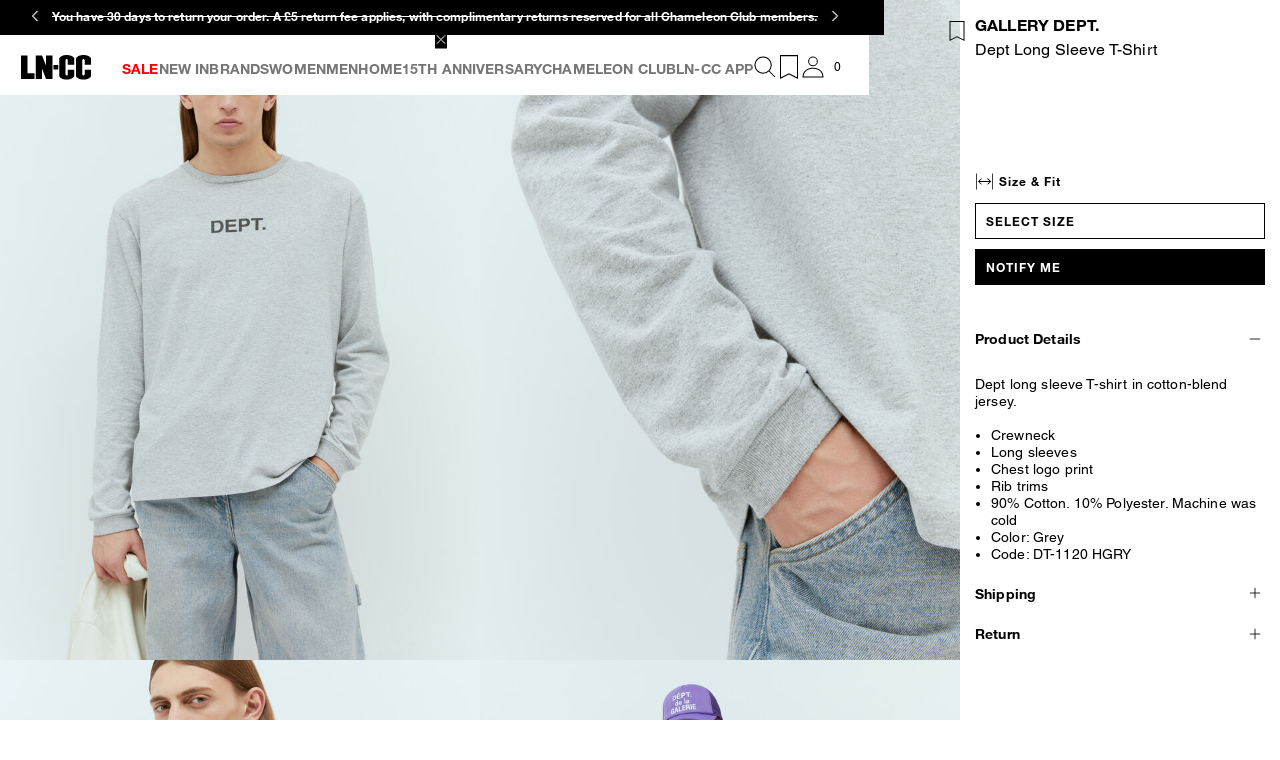

--- FILE ---
content_type: application/javascript; charset=utf8
request_url: https://www.ln-cc.com/mobify/bundle/13072/5624.js
body_size: 76
content:
"use strict";(self.__LOADABLE_LOADED_CHUNKS__=self.__LOADABLE_LOADED_CHUNKS__||[]).push([[5624],{15624:(l,o,a)=>{a.d(o,{c:()=>_});var r=a(8108),e=a(42512),i=a(76664),s=a.n(i);const p=(0,a(10360).Os)({color:{id:"description.color",defaultMessage:[{type:0,value:"Color: "},{type:1,value:"color"}]}}),d={"display-from-extra-small":"ColorDescription__display-from-extra-small--BrQHf","display-above-extra-small":"ColorDescription__display-above-extra-small--dWTwS","display-from-extra-small-mobile":"ColorDescription__display-from-extra-small-mobile--mwcls","display-above-extra-small-mobile":"ColorDescription__display-above-extra-small-mobile--XzFAf","display-from-small":"ColorDescription__display-from-small--keqKj","display-above-small":"ColorDescription__display-above-small--_HsCn","display-from-medium":"ColorDescription__display-from-medium--C4GFr","display-above-medium":"ColorDescription__display-above-medium--SvhCG","display-from-large":"ColorDescription__display-from-large--OzCnf","display-above-large":"ColorDescription__display-above-large--lrKXX","display-from-x-large":"ColorDescription__display-from-x-large--cd4uu","display-above-x-large":"ColorDescription__display-above-x-large--CvH9z","display-from-xx-large":"ColorDescription__display-from-xx-large--TQfB5","display-above-xx-large":"ColorDescription__display-above-xx-large--lM_1R","display-from-xxx-large":"ColorDescription__display-from-xxx-large--RiGXV","display-above-xxx-large":"ColorDescription__display-above-xxx-large--qq2oZ","display-from-xxxx-large":"ColorDescription__display-from-xxxx-large--Pji67","display-above-xxxx-large":"ColorDescription__display-above-xxxx-large--Tlhaj"},_=({classNames:l,product:o})=>{const a=(0,e.c)(),i=o.getColorDescription()||o.getVariationValue("color");return i?r.createElement("div",{className:s()("color-description",d["color-description"],l)},r.createElement("div",{className:"color-description__value"},a.formatMessage(p.color,{color:i}))):r.createElement(r.Fragment,null)}}}]);

--- FILE ---
content_type: application/javascript; charset=utf8
request_url: https://www.ln-cc.com/mobify/bundle/13072/5676.js
body_size: 11246
content:
"use strict";(self.__LOADABLE_LOADED_CHUNKS__=self.__LOADABLE_LOADED_CHUNKS__||[]).push([[5676],{86584:(e,t,a)=>{a.d(t,{c:()=>s});var r=a(8108),o=a(61224),l=a(22648),i=a(39640),n=a(41820);const s=({amount:e,dataIdentifier:t})=>{const{managerRepository:a}=(0,n.w)(),s=(0,l.Ks)(),c=(0,r.useRef)(null),d="klarnaMessageLib",u=s.getCurrentLanguage().getLanguageCode(),p=s.getCurrentCountry().getCountryCode(),m=a.getConfigurationsMgr().get("sitePreferences.klarnaOnSiteMessageConfiguration"),g=a.getConfigurationsMgr().get("sitePreferences.klarnaPlacementTypes"),_=(0,r.useMemo)((()=>{const e=("us"===(null==p?void 0:p.toLowerCase())?"us":"eu").toUpperCase();let t={};if(m)for(let a in m)if(a===e){t=m[a];break}return t}),[p]),v=(0,r.useMemo)((()=>{let e={};if(g){for(let t in g)if(t===p){e=g[t];break}0===Object.keys(e).length&&(e=g.default)}return e}),[p]),y=(null==v?void 0:v.key)||"";return(0,o.c)((()=>((()=>{if(_.link)try{const a=document.querySelector(`[data-identifier="${t}"]`),r=document.getElementById(d);if(r){r.remove();const e=c.current.querySelector("iframe");e&&e.remove()}if(a&&a.remove(),e){(0,i.aU)(_.link,d,{"client-id":_.clientID},!0);const a=document.createElement("klarna-placement");a.setAttribute("data-key",y),a.setAttribute("data-identifier",t),a.setAttribute("data-purchase-amount",100*e),a.setAttribute("data-locale",`${u}-${p}`),c.current.append(a),window.KlarnaOnsiteService=window.KlarnaOnsiteService||[],window.KlarnaOnsiteService.push({eventName:"refresh-placements"})}}catch(e){console.warn("Unable to load klarna script.")}})(),()=>{var e;null===(e=document.getElementById(d))||void 0===e||e.remove()})),[p,u,e],{wait:50}),e?r.createElement("div",{className:"KlarnaMessage__klarna__wrap--BiqdL",ref:c}):r.createElement(r.Fragment,null)}},54e3:(e,t,a)=>{a.d(t,{c:()=>p});var r=a(8108),o=a(42512),l=a(76664),i=a.n(l),n=a(58664),s=a(22648),c=a(41820),d=a(92564);const u=(0,a(10360).Os)({guestMessage:{id:"loyaltyPoints.guestMessage",defaultMessage:[{type:0,value:"Log in and get "},{type:8,value:"pointsTag",children:[{type:1,value:"points"},{type:0,value:" credits"}]},{type:0,value:" within Chameleon Club."}]},registeredMessage:{id:"loyaltyPoints.registeredMessage",defaultMessage:[{type:0,value:"Get "},{type:1,value:"points"},{type:0,value:" credits within Chameleon Club"}]},learnMore:{id:"loyaltyPoints.learnMore",defaultMessage:[{type:0,value:"Learn more"}]}}),p=({product:e})=>{const{managerRepository:t}=(0,c.w)(),a=(0,s.a8)("isServer"),l=(0,s.M7)().getCurrentCustomer(),p=(0,s.Ks)(),m=(0,o.c)(),g=e.priceModel.getSales().currency,_=t.getConfigurationsMgr().get("sitePreferences.loyaltySaleConversionRate"),v=t.getConfigurationsMgr().get("sitePreferences.loyaltyCurrencyExchangeRates"),y=t.getConfigurationsMgr().get("sitePreferences.loyaltyStandardConversionRate"),f=(0,r.useMemo)((()=>(e=>{var t,a;if(!v||!_||!y)return;let r=0;const o=v[g]||1,l=null===(t=e.getList())||void 0===t?void 0:t.value,i=null===(a=e.getSales())||void 0===a?void 0:a.value;return void 0===l&&i||!e.isSalesPriceBookApplied()?r+=i*y/o:l&&i&&l!==i&&(r+=i*_/o),Math.round(r)})(e.priceModel)),[_,v,y,e.priceModel]);return r.createElement("div",{className:i()("loyalty-points","LoyaltyPoints__loyalty-points--mqI2Z")},f&&!a&&null!=e&&e.isReady()&&null!=l&&l.isReady()&&p.isCookiesProcessed()?r.createElement(r.Fragment,null,r.createElement("span",null,l.isGuest?m.formatMessage(u.guestMessage,{pointsTag:e=>r.createElement("span",{className:"main-family"},e),points:f}):m.formatMessage(u.registeredMessage,{points:f})),r.createElement(d.c,{to:"/chameleon-club",className:"LoyaltyPoints__loyalty-points__learn-more--nQRoW"},m.formatMessage(u.learnMore))):r.createElement(n.c,null))}},42012:(e,t,a)=>{a.d(t,{c:()=>s});var r=a(8108),o=a(76664),l=a.n(o),i=a(22648),n=a(43488);const s=({variationGroupId:e,variantId:t,label:a,handleClick:o,variant:s,classNames:c})=>{const d=(0,i.AF)();return r.createElement(n.c,{classNames:l()(c,"product_size_selector"),onClick:()=>{d.showSizeSelector(e,t),null==o||o()},variant:s,dataIds:t?{"data-variation-id":t}:{}},a)}},70136:(e,t,a)=>{a.d(t,{c:()=>s});var r=a(8108),o=a(58664),l=a(33540),i=a(29246);const n="SkeletonPDP__product-detail__img--V5M5d",s=()=>r.createElement("div",null,r.createElement(l.c,{fluid:!0},r.createElement(l.c.Row,null,r.createElement(l.c.Column,{lg:9,classNames:"SkeletonPDP__product-detail__img-wrapper--JdQhf"},r.createElement(o.c,{classNames:n,height:"auto",width:"50%"}),r.createElement(i.c,{query:">=large"},r.createElement(o.c,{classNames:n,height:"auto",width:"50%"}),r.createElement(o.c,{classNames:n,height:"auto",width:"50%"}),r.createElement(o.c,{classNames:n,height:"auto",width:"50%"}))),r.createElement(l.c.Column,{lg:3,classNames:"SkeletonPDP__product-detail__description__wrapper--IhXG0"},r.createElement("div",{className:"SkeletonPDP__product-detail__description--Awo0h"},r.createElement(o.c,{height:"460px",width:"100%"})))),r.createElement(l.c.Row,{classNames:"SkeletonPDP__product-detail__bottom--JtNTp"},r.createElement(l.c.Column,null,r.createElement(o.c,{height:"390px",width:"100%"})))))},84288:(e,t,a)=>{a.d(t,{c:()=>p});var r=a(8108),o=a(42512),l=a(76664),i=a.n(l),n=a(22648),s=a(97596),c=a(43488),d=a(37096);const u=(0,a(10360).Os)({label:{id:"productView.share.label",defaultMessage:[{type:0,value:"Share"}]},error:{id:"productView.share.error",defaultMessage:[{type:0,value:"Failed to share."}]}}),p=({product:e,url:t})=>{const a=(0,o.c)(),l=(0,n.K8)(),[p,m]=(0,r.useState)(!0),g=(0,n.Ks)();if(!t&&e.slugUrl)try{const a=new URL(e.slugUrl);t=(0,s.sv)(g.updateLinkWithLocale(a.pathname+a.search))}catch(e){console.warn(e)}const _={title:e.pageTitle||e.getName(),text:e.pageDescription,url:t};return(0,r.useEffect)((()=>{navigator.canShare&&navigator.canShare(_)||m(!1)}),[]),p?r.createElement(c.c,{classNames:i()("share-product-button","ShareProductButton__share-product-button--LK5Pt"),onClick:()=>{try{navigator.share(_)}catch(e){l.error(a.formatMessage(u.error))}},ariaLabel:`${a.formatMessage(u.label)} ${e.getName()}`,title:a.formatMessage(u.label)},r.createElement(d.c,{name:"share",width:24,height:24})):null}},25676:(e,t,a)=>{a.d(t,{c:()=>H});var r=a(4832),o=a(8108),l=a(42512),i=a(77376),n=a(76664),s=a.n(n),c=a(92776),d=a(33840),u=a(24720),p=a(62e3),m=a(16740),g=a(22648),_=a(44996),v=a(41516),y=a(97596),f=a(39640),E=a(41820),h=a(55432),C=a(80172),P=a(54328),I=a(84472),b=a(33540),M=a(86584),k=a(54e3),S=a(85872),x=a(60385),w=a(84288),N=a(45232),L=a(42012),D=a(70136),O=a(51880),U=a(33560),T=a(71752),A=a(29736);const R=o.createElement(m.c,null),B=(0,i.default)({resolved:{},chunkName:()=>"pages-page-not-found",isReady(e){const t=this.resolve(e);return!0===this.resolved[t]&&!!a.m[t]},importAsync:()=>a.e(3238).then(a.bind(a,44496)),requireAsync(e){const t=this.resolve(e);return this.resolved[t]=!1,this.importAsync(e).then((e=>(this.resolved[t]=!0,e)))},requireSync(e){const t=this.resolve(e);return a(t)},resolve:()=>44496},{fallback:R}),z=({pid:e,variationGroupId:t,isProductBannedForSSR:a,accordions:r})=>{var i,n,c,m,y,R;const{managerRepository:z,getRef:H}=(0,E.w)(),Z=(0,l.c)(),F=(0,g.IT)(),V=new URLSearchParams(F.search).get("pid"),K=(0,g.kP)(),{imageIndex:W}=(0,g.a8)("pdpZoom"),j=K("<=small"),G=(0,g.a8)("pdpZoom.isActive"),Y=(0,g.a8)("rotationalBanner"),q=(0,g.a8)("sizeSelectorSelectedPID"),$=(0,g.Ks)(),Q=(0,g.UZ)(),J=(0,g.eo)(),X=(0,g.sV)(t),ee=J.getCategory(X.getPrimaryCategoryId()),te=J.getCategory(null==ee?void 0:ee.getParentCategoryId()),{isBannedA:ae}=(0,_.c)(X),re=(0,o.useRef)(null),oe=(0,o.useRef)(null),le=(0,o.useRef)(null),[ie,ne]=(0,o.useState)(e),se=(0,g.sV)(V),ce=(0,g.sV)(ie),de=ce.isVariant()?`${Z.formatMessage(U.c.sizeSelectorSelected)}: ${ce.getSize()}`:Z.formatMessage(U.c.sizeSelector),ue=(0,o.useRef)(!1),pe=H("appMain"),me=$.getCurrentCountry().isMultiCurrency(d.U3.PDP),ge=(0,o.useRef)(null),_e=(0,o.useCallback)((()=>{u.c.isMobile()&&pe.current&&(pe.current.scrollTo({top:0,left:0,behavior:"instant"}),z.getUiMgr().removeMainContainerCssClasses(["unlocked"]))}),[]),ve=(0,o.useCallback)((()=>{ge.current&&pe.current&&(u.c.isMobile()?(z.getUiMgr().addMainContainerCssClasses(["unlocked"]),z.getUiMgr().setHeader({type:v.Id.DEFAULT}),requestAnimationFrame((()=>{const e=pe.current,t=ge.current;if(!e||!t)return;const a=e.getBoundingClientRect(),r=t.getBoundingClientRect(),o=u.c.getHeaderHeightTotal(),l=e.scrollTop+(r.top-a.top)-o;e.scrollTo({top:l,left:0,behavior:"smooth"}),ue.current=!1}))):ge.current.scrollIntoView({behavior:"smooth"}))}),[ge,pe,z]),ye=null==J?void 0:J.getCategory(X.getCategoryId()),fe=null==ye?void 0:ye.getParentCategoryTree(),Ee=(0,g.uw)("sitePreferences.enableEnhancedSearchProductResult")||!1,he=(0,o.useMemo)((()=>Ee?[X]:[]),[X]);(0,g.OQ)(he);const Ce=(0,o.useMemo)((()=>({source:d.U3.PDP,eventSourceCategoryId:null==ye?void 0:ye.getId(),eventSourceCategoryName:null==ye?void 0:ye.getName(),productData:{product:X,eventSourceCategoryId:null==ye?void 0:ye.getId(),eventSourceCategoryName:null==ye?void 0:ye.getName(),productCategoriesIds:null==fe?void 0:fe.map((e=>e.getId())),attributes:{dimension9:X.getSeason(),dimension10:X.getPriceModel().isSalesPriceBookApplied()?"MD":"FP"}}})),[ye,X,fe]);(0,g.gN)(h.aO.PDP),(0,o.useEffect)((()=>(z.getUiMgr().setHeader({type:v.Id.NAKED_MOBILE}),_e(),()=>{_e(),z.getUiMgr().setHeader({type:v.Id.DEFAULT}),z.getUiMgr().removeHtmlCssClasses(["pdp","multi-currency"])})),[]),(0,o.useEffect)((()=>{me?z.getUiMgr().addHtmlCssClasses(["pdp","multi-currency"]):(z.getUiMgr().addHtmlCssClasses(["pdp"]),z.getUiMgr().removeHtmlCssClasses(["multi-currency"]))}),[me]),(0,o.useEffect)((()=>{F.currentRoute.startsWith("Product-Show")||(_e(),z.getUiMgr().removeHtmlCssClasses(["multi-currency","pdp"]))}),[F.currentRoute]),(0,o.useEffect)((()=>{e!==ie&&ne(e)}),[e]),(0,o.useEffect)((()=>{V&&se&&se.isReady()&&se.isOrderable()&&ne(V)}),[se,V,e]),(0,o.useEffect)((()=>{if(!ce.isVariant()){const e=ce.getVariants();1===(null==e?void 0:e.length)&&e[0].isOrderable()&&ne(e[0].getProductId())}}),[ce]),(0,o.useEffect)((()=>{Q||$.updateUrl(X.getProductUrl()),_e()}),[X.getSlugUrl()]),(0,o.useEffect)((()=>{q&&X.getVariant(q)&&ne(q)}),[q]);const Pe=(e,t)=>t-(t-e.top-pe.current.scrollTop+u.c.getHeaderHeightTotal()-1);return(0,o.useEffect)((()=>{if(j&&pe.current&&le.current&&null!=oe&&oe.current&&null!=re&&re.current){const e=u.c.getHeaderHeightTotal(),t=2;let a=null,r=!1,o=null,l=!1;const i=()=>{o=pe.current.scrollTop,r=!0},n=()=>{if(r=!1,!isNaN(o)&&Math.abs(pe.current.scrollTop-o)>t){let t=oe.current.getBoundingClientRect(),a=pe.current.offsetHeight,i=t.top,n=a/2;i<n&&(z.getUiMgr().addMainContainerCssClasses(["unlocked"]),z.getUiMgr().setHeader({type:v.Id.DEFAULT}),l=!0),(0,f.Y3)(pe.current).then((()=>{if(r)r=!1;else{t=oe.current.getBoundingClientRect(),a=pe.current.offsetHeight,i=t.top;const r=Pe(t,a);n=a/2,i>n?(0,f.Y3)(pe.current).then((()=>{z.getUiMgr().removeMainContainerCssClasses(["unlocked"]),pe.current.scrollTo({top:0,left:0,behavior:"smooth"}),z.getUiMgr().setHeader({type:v.Id.NAKED_MOBILE}),l=!1,ue.current=!1})):i-e>0&&i<n?(0,f.Y3)(pe.current).then((()=>{z.getUiMgr().addMainContainerCssClasses(["unlocked"]),pe.current.scrollTo({top:r,left:0,behavior:"smooth"}),z.getUiMgr().setHeader({type:v.Id.DEFAULT}),l=!0,ue.current=!0})):(z.getUiMgr().addMainContainerCssClasses(["unlocked"]),z.getUiMgr().setHeader({type:v.Id.DEFAULT}),l=!0,ue.current=!1),o=null}}))}},s=e=>{l&&(a=e.touches[0])},c=e=>{a&&l&&e.touches[0].clientY>a.clientY+20&&(pe.current.scrollTo({top:0,left:0,behavior:"smooth"}),a=null)},d=()=>{pe.current&&(pe.current.addEventListener("touchstart",i),pe.current.addEventListener("touchend",n),pe.current.addEventListener("scroll",n)),le.current&&(le.current.addEventListener("touchstart",s),le.current.addEventListener("touchmove",c))},p=()=>{pe.current&&(pe.current.removeEventListener("touchstart",i),pe.current.removeEventListener("touchend",n),pe.current.removeEventListener("scroll",n)),le.current&&(le.current.removeEventListener("touchstart",s),le.current.removeEventListener("touchmove",c))};return j&&null!=oe&&oe.current?d():p(),()=>{p()}}}),[null==oe?void 0:oe.current,j]),(0,o.useEffect)((()=>{const e=z.getUiMgr();e.removeMainContainerCssClasses(["zoomed"]),j&&G?(e.addMainContainerCssClasses(["zoomed"]),e.setHeader({type:v.Id.TRANSPARENT})):e.setHeader({type:v.Id.NAKED_MOBILE})}),[j,G]),(0,o.useEffect)((()=>{if(u.c.isMobile()&&ue.current){const e=oe.current.getBoundingClientRect(),t=pe.current.offsetHeight,a=Pe(e,t);pe.current.scrollTo({top:a,left:0,behavior:"smooth"})}}),[Y]),(0,O.U)({pageType:d.U3.PDP,pageSpecificData:{productName:X.getName(),productSku:X.getProductId(),variantID:X.getProductId(),productMasterID:X.getProductId(),productPrice:X.getPriceModel().getMinPrice(),productCategory:te.getId(),productSubCategory:ee.getId(),productType:ee.getName()},dataLayerObj:Ce,isPageInitialized:!!X.getPrice().value||!!X.getPriceModel().getMinPrice()},[X.slugUrl,null===(i=X.getPriceModel())||void 0===i||null===(n=i.getMinPrice())||void 0===n?void 0:n.value,null===(c=X.getPriceModel())||void 0===c||null===(m=c.getMaxPrice())||void 0===m?void 0:m.value]),a?o.createElement(D.c,null):ae?o.createElement(B,null):o.createElement("div",{className:A.c["product-detail"],ref:oe},o.createElement("div",{className:A.c["product-detail__anchor"],ref:le}),o.createElement(T.Uj,{product:X}),o.createElement(b.c,{fluid:!0},o.createElement(b.c.Row,null,o.createElement(b.c.Column,{lg:G?12:9,classNames:s()(A.c["product-detail__img-wrapper"],{[A.c["product-detail__img-wrapper--opacity"]]:G}),ref:re},X.hasStyleItWith()&&(!j||1===W)&&o.createElement(C.q,{classNames:A.c["product-detail__img-wrapper-styleitwith-button"],variant:"tertiary",showAsLink:!0,onClick:ve},Z.formatMessage(U.c.shopTheLook)),o.createElement(T.uE,{product:X})),o.createElement(b.c.Column,{lg:3,classNames:s()(A.c["product-detail__description__wrapper"],{[A.c["product-detail__description__wrapper--opacity"]]:G})},o.createElement("div",{className:A.c["product-detail__description"]},o.createElement("section",{className:"product-detail__description__section"},o.createElement("div",{className:s()(A.c["product-detail__description__heading"],"product-detail__description__heading")},o.createElement(p.c,null,o.createElement(T.Qv,{variationGroup:X})),o.createElement("div",{className:"product-detail__description__connection"},o.createElement(p.c,null,o.createElement(N.c,null,o.createElement(w.c,{product:ce}))),o.createElement(p.c,null,o.createElement(x.c,{productId:ce.getProductId(),variationGroupId:t,source:d.U3.PDP,sourceSpecification:t})))),o.createElement(k.c,{product:X}),o.createElement(p.c,null,!!X&&o.createElement(I.c,{product:X,renderItem:!1,closeOnBack:!0})),o.createElement(p.c,null,o.createElement(L.c,{variationGroupId:t,variantId:ce.isVariant()&&ce.getProductId(),label:de,variant:"secondary"}),o.createElement(N.c,null,o.createElement(P.c,{source:d.U3.PDP,sourceSpecification:t,product:ce,variationGroupId:t,labels:{addToCart:Z.formatMessage(U.c[ce.isOrderable()?"addToCartLabel":"notifyMeLabel"])},overrideButtonsConfigurations:{expressPayment:!0}}),o.createElement(M.c,{amount:null===(y=X.priceModel.getSales())||void 0===y?void 0:y.value,dataIdentifier:"pdp-desktop"}),!!X.getPreorderMessage()&&(X.isPreorderOnly()||(null==X||null===(R=X.getVariant(ie))||void 0===R?void 0:R.isPreorder()))&&o.createElement(S.c,{id:X.getPreorderMessage()})))),o.createElement("div",{className:s()(A.c["product-detail__additional-links"],A.c["product-detail__additional-links--dsk"])},o.createElement(p.c,null,o.createElement(T.Eh,{product:X,contentfulIDs:X.getAdditionalLinks(),hTag:"h3",propsData:r})))),o.createElement(p.c,null,o.createElement(T.Ck,{isMultiCurrency:me,product:ce,variationGroup:X}),o.createElement("div",{className:s()(A.c["product-detail__additional-links"],A.c["product-detail__additional-links--mob"])},o.createElement(T.Eh,{product:X,contentfulIDs:X.getAdditionalLinks(),propsData:r}))))),o.createElement(b.c.Row,{classNames:A.c["product-detail__bottom"]},o.createElement(b.c.Column,null,o.createElement(p.c,null,o.createElement(T.k7,{product:X,ref:ge}))))))};z.getTemplateName=()=>"product-detail",z.shouldGetProps=({previousLocation:e,location:t})=>{const a=new URLSearchParams((null==e?void 0:e.search)||""),r=new URLSearchParams(t.search);return(null==e?void 0:e.pathname)!==t.pathname||a.get("pid")!==r.get("pid")},z.getProps=function(){var e=(0,r.c)((function*(e){var t;const{req:a,res:r,managerRepository:o,product:l,variationGroup:i,pid:n}=e,s=["pdp"];o.getLocalesMgr().getCurrentCountry().isMultiCurrency(d.U3.PDP)&&s.push("multi-currency"),o.getUiMgr().addHtmlCssClasses(s),o.getUiMgr().setHeader({type:v.Id.NAKED_MOBILE});const u=yield null==i?void 0:i.isBannedA(),p=c.c.isBot(f.oj&&a?a.get("User-Agent"):null===(t=navigator)||void 0===t?void 0:t.userAgent);if(r&&r.setCache(h.QD),"string"==typeof(null==l?void 0:l.type)||p&&u||!i.getProductId()){const t=yield B.load(),a=yield t.default.getProps(e);return a.notFound=!0,a}null!=i&&i.getProductUrl()&&o.getSeoMgr().setCanonicalURL((0,y.sv)(i.getProductUrl()));let m=[];const g=null==i?void 0:i.getAdditionalLinks();if((null==g?void 0:g.length)>0){const e=o.getContentMgr().getCMSProvider().getContent("accordions",{variables:{ids:g}},!0).then((e=>{var t;return((null==e||null===(t=e.accordionCollection)||void 0===t?void 0:t.items)||[]).sort(((e,t)=>{const a=g.indexOf(null==e?void 0:e.internalTitle),r=g.indexOf(null==t?void 0:t.internalTitle);return a<r?-1:a>r?1:0}))}));m=f.oj?yield e:e}return{pid:n,variationGroupId:null==i?void 0:i.getProductId(),isProductBannedForSSR:!!f.oj&&u,accordions:m}}));return function(t){return e.apply(this,arguments)}}();const H=z},71752:(e,t,a)=>{a.d(t,{Eh:()=>ve,k7:()=>re,Qv:()=>g,Ck:()=>he,uE:()=>A,io:()=>f,Uj:()=>Ie});var r=a(8108),o=a(76664),l=a.n(o),i=a(33840),n=a(22648),s=a(43416),c=a(48916),d=a(92924),u=a(62480),p=a(81352);const m=({variationGroup:e,classNames:t})=>{const a=null==e?void 0:e.getProductPromotions();return a?r.createElement(r.Fragment,null,null==a?void 0:a.map((e=>e.getCalloutMsg()&&r.createElement(p.c,{key:e.getPromotionId(),html:e.getCalloutMsg(),classNames:l()("ProductDetailPromotions__product-detail__promotion-message--uXQGj",t)})))):null},g=({variationGroup:e,classNames:t})=>{const a=(0,n.Ks)().getCurrentCountry(),o=a.getTaxRate()>0,p=a.isDDPBadgeEnabledOnPDP(),g=!e.isOutOfStock();return r.createElement("div",{className:l()("ProductDetailDescriptionData__product-detail__description__data--y9dN1","product-detail__description__data",t)},r.createElement(c.c,{product:e,variant:"h2",classNames:"ProductDetailDescriptionData__product-detail__description__brand--nHjt7"}),r.createElement(u.c,{classNames:"ProductDetailDescriptionData__product-detail__description__name--oAfTi",variant:"h1"},e.getName()),r.createElement(d.c,{product:e,showVatMessage:o,showImportDutiesMessage:p,source:i.U3.PDP}),!!e.getBadgesIds()&&g&&r.createElement(s.c,{ids:e.getBadgesIds()}),r.createElement(m,{variationGroup:e}))};var _=a(42512),v=a(80784),y=a(5452);const f=({products:e,source:t,onProductClick:a})=>{const o=(0,_.c)(),i={loop:!1,direction:v.Oi.HORIZONTAL,slidesPerView:8,spaceBetween:2};return e&&null!=e&&e.length?r.createElement("section",{className:"ProductDetailRecommended__recommended--tA6bg"},r.createElement("div",{className:l()("heading")},o.formatMessage({id:"product_detail.recommended",defaultMessage:[{type:0,value:"Recommended"}]})),r.createElement("div",{className:"ProductDetailRecommended__recommended__desktop--YLVdY"},r.createElement(v.cp,{config:i},null==e?void 0:e.map(((e,o)=>r.createElement(y.c,{product:e,source:t,position:o,key:`${e.id}-${o}--elem`||`${o}--elem`,onClick:a}))))),r.createElement("div",{className:"ProductDetailRecommended__recommended__wrapper--EVFXy"},null==e?void 0:e.map(((e,o)=>r.createElement("div",{key:`${e.id}-${o}--tile`||`${o}--tile`,className:"ProductDetailRecommended__recommended__product--w678h"},r.createElement(y.c,{product:e,source:t,position:o,onClick:a})))))):null};var E=a(62584),h=a(39640),C=a(37096),P=a(69636),I=a(55432);const b=({product:e,viewType:t,isNavigationOnZoomEnabled:a=!1,parentRef:o})=>{const i=(0,n.AF)(),s=(0,n.a8)("isServer"),c=(0,n.a8)("pdpZoom"),{lockScroll:d}=(0,n.Ki)({restoreScrollPosition:!0}),u=c.isActive,p=c.imageIndex,m=(0,n.bk)(),[g,_]=(0,r.useState)([]),[v,y]=(0,r.useState)(),f=e.getProductId(),b=(0,r.useMemo)((()=>e.getVideos()||[]),[f]),M=e.getProductImages(t,I.AB.productPage),k=(0,r.useRef)(!1),S=(0,r.useRef)(!1),x=(0,n.kP)()(">large"),w=M&&M.length,N=e.isNewArrival();(0,r.useEffect)((()=>()=>{d(!1),i.setUI({pdpZoom:{isActive:!1}})}),[f]),(0,r.useEffect)((()=>{d(!!u)}),[u]);const L=(e,t,a)=>{const r=g[e].current,l=u&&a&&r&&!t&&!(null!=v&&v.zoomed);if(S.current=!0,l){y({index:e,zoomed:!0});const l=r.naturalWidth,n=r.naturalHeight,s=window.innerWidth/l*n,c=(a.nativeEvent.clientY-r.getBoundingClientRect().top)/r.height*s-r.offsetHeight/2;i.setUI({pdpZoom:{isActive:t?!u:u,imageIndex:e,isSecondaryZoom:!0}}),o.scrollTo({left:0,top:c,behavior:"smooth"})}else setTimeout((()=>{r.scrollIntoView({behavior:"smooth"}),(0,h.Y3)(o).then((()=>{S.current=!1}))}),u?0:600),i.setUI({pdpZoom:{isActive:t?!u:u,imageIndex:e,isSecondaryZoom:!1}}),y({index:null,zoomed:!1})};let D=M.map(((e,t)=>r.createElement("div",{className:l()("ProductImages__product-images__wrapper--NFqyT",{"ProductImages__product-images__wrapper-zoomed--zcWNn":(null==v?void 0:v.zoomed)&&(null==v?void 0:v.index)===t,"ProductImages__product-images__wrapper-not-zoomed--YPGM8":(null==v?void 0:v.zoomed)&&(null==v?void 0:v.index)!==t,"ProductImages__product-images__wrapper-new-arrival--eiIQU":N}),key:e.getUrl()},r.createElement(P.M,{image:e,ref:g[t],showSkeleton:!s,noResize:u,onClick:e=>L(t,!u,e),index:t,showPlaceholder:!1}))));b.forEach((e=>{const t=null===e.position?D.length:e.position;D.splice(t,0,r.createElement(E.iS,{key:e.videoId,id:e.videoId}))}));let O=M.map(((e,t)=>{const a="product-images__navigation__item",o=w-(t+1),i=p===o;return r.createElement("span",{className:l()(a,"ProductImages__product-images__navigation__item--LJjAX",{[`${a}--active ProductImages__product-images__navigation__item--active--tVuMa`]:i}),onClick:()=>L(o,!1),key:e.getUrl()},o+1)}));const U=e=>{e.forEach((e=>{if(e.isIntersecting&&!S.current){const t=parseInt(e.target.getAttribute("data-index"));if(isNaN(t))return;i.setUI({pdpZoom:{isActive:!0,imageIndex:t}})}}))};return(0,r.useEffect)((()=>{_((e=>Array(w).fill({}).map(((t,a)=>e[a]||(0,r.createRef)()))))}),[w]),(0,r.useEffect)((()=>{if(!a||!x||!u||k.current)return()=>null;const e=new IntersectionObserver(U,{rootMargin:"0px",threshold:.1});return g.forEach((t=>{e.observe(t.current)})),k.current=!0,()=>{g.forEach((t=>{t.current&&e.unobserve(t.current)})),k.current=!1}}),[u,m]),r.createElement(r.Fragment,null,r.createElement("div",{className:l()("ProductImages__product-images--bx2az","product-images",{"ProductImages__product-images__zoom--pQv4O product-images__zoom":u})},r.createElement("span",{className:l()("ProductImages__product-images-zoom-close--RBG0E",{"d-none":!u}),onClick:()=>{L(0,!0)}},r.createElement(C.c,{name:"close",width:24,height:24})),D),a&&u&&!(null!=v&&v.zoomed)&&r.createElement("div",{className:l()("product-images__navigation","ProductImages__product-images__navigation--JVLog",{"ProductImages__navigation__zoom--T392z":u})},O))};var M=a(45232),k=a(54328);const S=({product:e})=>r.createElement("div",{className:l()("ProductDetailDescriptionFloating__product-detail__description__floating__content--mRp38")},r.createElement("div",{className:l()("ProductDetailDescriptionFloating__product-detail__description__floating__heading--X9pqo","product-detail__description__floating__heading")},r.createElement(g,{variationGroup:e})),r.createElement(k.c,{source:i.U3.PDP,product:e}));var x=a(55984);const w={MOBILE:{freeMode:!1,touchReleaseOnEdges:!1,slidesPerView:1,direction:v.Oi.HORIZONTAL,paginationConfig:{enabled:!0,renderBullet:(e,t)=>`<span class="${t}"></span>`}}},N=(e,t=null,a=!1,r=!1)=>{let o={};w.hasOwnProperty(e)&&(o=w[e]);const l=((e,t,a)=>{const r={DEFAULT:{loop:!1,direction:v.Oi.VERTICAL,slidesPerView:1,touchReleaseOnEdges:!0,mousewheel:{releaseOnEdges:!0},freeMode:!0,initialSlide:0,slideToClickedSlide:!0}};return t&&a&&(0,x.c)(r.DEFAULT,{navigationConfig:{enabled:!0,prevBtnIcon:"chevron-left",nextBtnIcon:"chevron-right"}}),(t||a)&&(0,x.c)(r.DEFAULT,{paginationConfig:{enabled:!0,clickable:!0,renderBullet:(t,a)=>`<span class="${a}">\n\t\t\t\t\t\t\t${e-t}\n\t\t\t\t\t\t</span>`}}),r})(t,a,r);return(0,x.c)({},l.DEFAULT,o)};var L=a(29246);const D="ImagesCarousel__images-carousel__wrapper--MkpRc",O=I.s9.ZOOM,U=({product:e})=>{const t=(0,n.AF)(),{isActive:a,imageIndex:o}=(0,n.a8)("pdpZoom"),i=e.getProductId(),s=(0,r.useRef)(null),c=(0,r.useMemo)((()=>(e.getProductImages(O,I.AB.productPage)||[]).map(((e,a)=>r.createElement(P.M,{key:e.getUrl(),image:e,index:a,showPlaceholder:!1,onClick:e=>{t.setUI({pdpZoom:{isActive:!0,imageIndex:a,clickedCoordinates:{x:e.nativeEvent.clientX,y:e.nativeEvent.clientY-e.target.getBoundingClientRect().top}}})}})))),[i]),d=(0,r.useMemo)((()=>N("MOBILE",c.length,!1,!0)),[c.length]),u=(0,r.useMemo)((()=>N("DESKTOP",c.length)),[c.length]),p=(0,r.useCallback)((e=>{t.setUI({pdpZoom:{imageIndex:e.realIndex}})}),[]),m=(0,r.useCallback)((e=>{s.current=e}),[]);return(0,r.useEffect)((()=>{s.current&&o!==s.current.realIndex&&s.current.slideTo(o,0)}),[o]),r.createElement("div",{className:l()("ImagesCarousel__images-carousel--cWJgH",{"d-none":a})},r.createElement(L.c,{query:"<=small",classNames:D},r.createElement(v.cp,{config:d,handlers:{onChangeHandler:p,onInitHandler:m},key:`imagesCarousel_${e.getProductId()}`,classNames:{pagination:"ImagesCarousel__pagination-pdp-mobile--EXwts",bullet:"ImagesCarousel__pagination-pdp-mobile__bullet--iakjf",bulletActive:"ImagesCarousel__pagination-pdp-mobile__bullet-active--pY4h0"}},c)),r.createElement(L.c,{query:">small",classNames:D},r.createElement(v.cp,{config:u,handlers:{onChangeHandler:p,onInitHandler:m},key:`imagesCarousel_${e.getProductId()}`},c)))},T=I.s9.ZOOM,A=({product:e})=>{const{isActive:t,isSecondaryZoom:a}=(0,n.a8)("pdpZoom"),o=(0,r.useRef)(null);return r.createElement("section",{className:l()("ProductDetailImages__product-detail-images--munIF",{"ProductDetailImages__product-detail-images__zoom--Zjjsz":t,"ProductDetailImages__new-arrival--UK8rr":e.isNewArrival()}),ref:o},r.createElement(b,{product:e,viewType:T,isNavigationOnZoomEnabled:!0,parentRef:null==o?void 0:o.current}),r.createElement(U,{product:e}),t&&!a&&r.createElement(M.c,{classNames:"ProductDetailImages__product-detail-images__floating--n2bTS"},r.createElement(S,{product:e})))};var R=a(45260),B=a(18280),z=a(61100),H=a(31678),Z=a(41820),F=a(80172),V=a(24026),K=a(10360);const W=(0,K.Os)({more:{id:"product_detail.more",defaultMessage:[{type:0,value:"More"}]}}),j={"display-from-extra-small":"SeoLinks__display-from-extra-small--I2mt7","display-above-extra-small":"SeoLinks__display-above-extra-small--oLtou","display-from-extra-small-mobile":"SeoLinks__display-from-extra-small-mobile--Be7Rw","display-above-extra-small-mobile":"SeoLinks__display-above-extra-small-mobile--VvX6q","display-from-small":"SeoLinks__display-from-small--bOVdO","display-above-small":"SeoLinks__display-above-small--Vat9d","display-from-medium":"SeoLinks__display-from-medium--XRcWl","display-above-medium":"SeoLinks__display-above-medium--pTNfh","display-from-large":"SeoLinks__display-from-large--LgnRp","display-above-large":"SeoLinks__display-above-large--m4Mip","display-from-x-large":"SeoLinks__display-from-x-large--Y5SYl","display-above-x-large":"SeoLinks__display-above-x-large--mrNob","display-from-xx-large":"SeoLinks__display-from-xx-large--yn4Ym","display-above-xx-large":"SeoLinks__display-above-xx-large--JRaEQ","display-from-xxx-large":"SeoLinks__display-from-xxx-large--CYqWG","display-above-xxx-large":"SeoLinks__display-above-xxx-large--IE0kM","display-from-xxxx-large":"SeoLinks__display-from-xxxx-large--Ec5Sc","display-above-xxxx-large":"SeoLinks__display-above-xxxx-large--PAbcw","seo-links__heading":"SeoLinks__seo-links__heading--gjvjZ"},G=({product:e})=>{const{managerRepository:t}=(0,Z.w)(),a=(0,_.c)(),o=(0,n.eo)(),[l,i]=(0,r.useState)({}),s=(0,n._A)(),c=(0,r.useCallback)(((e,a)=>{e&&t.getSearchMgr().getInstance(e).search({refinements:{cgid:[e]},page:I.kN},{shouldEmitEvents:!1}).then((t=>{if(t&&e){const r={},o=t.getSearchResult();r[a]={categoryId:e,totalProducts:o.total},i((e=>(0,x.c)({},e,r)))}}))}),[s]);return(0,r.useEffect)((()=>{if(e.primaryCategoryId){const t=o.getCategory(e.primaryCategoryId);c(t.getId(),1),null!=t&&t.getParentCategoryId()&&c(null==t?void 0:t.getParentCategoryId(),3)}e.c_brandCategoryId&&c(e.c_brandCategoryId,2)}),[null==e?void 0:e.primaryCategoryId,null==e?void 0:e.c_brandCategoryId,o.getLastUpdate()]),r.createElement(F.ye,{fluid:!0},r.createElement(F.ye.Row,{classNames:j["seo-links__row"]},r.createElement(F.ye.Column,null,r.createElement(u.c,{variant:"h3",classNames:j["seo-links__heading"]},a.formatMessage(W.more)),r.createElement("div",null,Object.keys(l).sort().map((e=>{const t=o.getCategory(l[e].categoryId);return r.createElement(V.c,{key:e,title:t.getName(),url:t.getUrl(),count:l[e].totalProducts})}))))))};var Y=a(67272);const q=(0,K.Os)({styleItWith:{id:"productDetail.styleItWith",defaultMessage:[{type:0,value:"Style with"}]}});var $=a(46976),Q=a(17937),J=a(94468);const X=({product:e,position:t,onClick:a})=>{const o=(0,r.useRef)(null);(0,J.O)(o,e.getProductId());const l=(0,r.useCallback)((()=>{"function"==typeof a&&a(e)}),[e,a]);return r.createElement("div",{key:`productId--${e.getProductId()}`,className:"StyleItWithRecommendedProduct__style-it-with__product--QxVvs",ref:o},r.createElement(y.c,{key:t,product:e,source:i.U3.STYLE_THIS_WITH,position:t,onClick:l}))},ee={loop:!1,direction:v.Oi.HORIZONTAL,breakpoints:{0:{slidesPerView:2.8,spaceBetween:1},1200:{slidesPerView:8,spaceBetween:2}}},te=({products:e=[],onProductClick:t})=>{const{handleProductVisibility:a}=(0,Q.c)(e,i.U3.WEAR_THIS_WITH),o=(0,r.useMemo)((()=>({handleVisibilityChange:a})),[a]),l=e.filter((e=>!(null!=e&&e.isOrderable())&&(null==e?void 0:e.isSearchableIfUnavailable())||(null==e?void 0:e.isOrderable())));return l.length?r.createElement("div",{className:"StyleItWithRecommended__style-it-with__tile-wrapper--JAtZB"},r.createElement($.M,{value:o,sourceOverwritten:i.U3.STYLE_THIS_WITH},r.createElement(v.cp,{config:ee},l.map(((e,a)=>r.createElement(X,{key:`${e.getProductId()}-${a}`,product:e,position:a,onClick:t})))))):null},ae=(0,r.forwardRef)((({classNames:e,product:t},a)=>{const o=(0,_.c)(),{productListLoaded:n}=(0,Y.kV)(),[s,c]=(0,r.useState)(-1);return 0===s?null:r.createElement("div",{className:l()("StyleItWith__style-it-with--Mfbop",e),id:"style-it-with",ref:a},r.createElement(u.c,{variant:"h3",classNames:l()("heading","StyleItWith__style-it-with__title--EUkq0")},o.formatMessage(q.styleItWith)),r.createElement(H.c,{providerId:R.I.SFCC,type:R.E.COMPLETE_THE_SET,productId:t.getProductId(),recommendationComponent:te,onRecommendationsProductsLoaded:e=>{n(e,i.U3.WEAR_THIS_WITH),c(e.filter((e=>!(null!=e&&e.isOrderable())&&(null==e?void 0:e.isSearchableIfUnavailable())||(null==e?void 0:e.isOrderable()))).length)}}))})),re=(0,r.forwardRef)((({product:e},t)=>{const{productListLoaded:a}=(0,Y.kV)();return r.createElement(r.Fragment,null,e.hasStyleItWith()&&r.createElement(ae,{product:e,ref:t}),r.createElement(H.c,{providerId:R.I.SFCC,type:R.E.YOU_MAY_ALSO_LIKE,productId:e.getProductId(),recommendationComponent:f,onRecommendationsProductsLoaded:e=>{a(e,i.U3.YOU_MAY_ALSO_LIKE)}}),r.createElement(G,{product:e}),r.createElement(H.c,{providerId:R.I.EINSTEIN,type:R.E.RECENTLY_VIEWED,productId:e.getProductId(),recommendationComponent:z.c,onRecommendationsProductsLoaded:e=>{a(e,i.U3.RECENTLY_VIEWED)}}),r.createElement(B.c,{product:e}))}));var oe=a(2312),le=a(64144),ie=a(15624),ne=a(62776),se=a(77416);const ce=({product:e})=>r.createElement("div",{className:l()("product-description","ProductDescription__product-description--NKBcx")},r.createElement("div",{dangerouslySetInnerHTML:{__html:e.longDescription}})),de=(0,K.Os)({code:{id:"supplierCode.code",defaultMessage:[{type:0,value:"Code: "},{type:1,value:"code"}]}}),ue=({supplierCode:e})=>{const t=(0,_.c)();return r.createElement("div",{className:"supplier-code"},r.createElement("div",{className:l()("supplier-code__value")},t.formatMessage(de.code,{code:e})))},pe=(0,K.Os)({productDescriptionTitle:{id:"productAccordion.productDescription.title",defaultMessage:[{type:0,value:"Product Details"}]}}),me=({materialDescription:e})=>r.createElement("div",{className:"material-description"},r.createElement("div",{className:"material-description__value"},e));function ge(e,t){var a=Object.keys(e);if(Object.getOwnPropertySymbols){var r=Object.getOwnPropertySymbols(e);t&&(r=r.filter((function(t){return Object.getOwnPropertyDescriptor(e,t).enumerable}))),a.push.apply(a,r)}return a}function _e(e){for(var t=1;t<arguments.length;t++){var a=null!=arguments[t]?arguments[t]:{};t%2?ge(Object(a),!0).forEach((function(t){(0,oe.c)(e,t,a[t])})):Object.getOwnPropertyDescriptors?Object.defineProperties(e,Object.getOwnPropertyDescriptors(a)):ge(Object(a)).forEach((function(t){Object.defineProperty(e,t,Object.getOwnPropertyDescriptor(a,t))}))}return e}const ve=({product:e,hTag:t,propsData:a=[]})=>{const{getProps:o}=(0,n.BM)(),l=(0,n.Ks)().getCurrentLocale().getLanguageCode(),[i,s]=(0,r.useState)(a),c=(0,n.UZ)();(0,r.useEffect)((()=>{a instanceof Promise?a.then((e=>{s(e)})):c||s(a)}),[a]);const d=r.createElement(se.Q,{key:`static-tab-${l}`,title:(0,_.c)().formatMessage(pe.productDescriptionTitle),content:r.createElement("div",{className:"ProductAccordion__product-accordion__details--KBD34"},r.createElement(ce,{product:e}),!!e.getMaterialDescription()&&r.createElement(me,{materialDescription:e.getMaterialDescription()}),r.createElement(ie.c,{product:e}),!!e.getSupplierCode()&&r.createElement(ue,{supplierCode:e.getSupplierCode()}))}),u=(0,r.useMemo)((()=>{if(!Array.isArray(i))return[];const e=null==i?void 0:i.map(((e,t)=>r.createElement(le.kP,{key:t,data:e})));return null==e?void 0:e.map((e=>{var t,a,r;const l=_e({},o({entryId:null===(t=e.props)||void 0===t||null===(a=t.data)||void 0===a||null===(r=a.sys)||void 0===r?void 0:r.id,fieldId:"title"}));return _e(_e({},e),{},{props:_e(_e({},e.props),{},{data:_e(_e({},e.props.data),{},{content:_e(_e({},e.props.data.content),{},{dataIds:l})})})})}))}),[i]);return r.createElement(ne.c,{activeIndex:0,hTag:t,classNames:"ProductAccordion__product-accordion__group--s58ug"},d,u)};var ye=a(86584),fe=a(85872);const Ee=(0,K.Os)({addToCart:{id:"pdp.floatingButtons.addToCart",defaultMessage:[{type:0,value:"Add to cart"}]},notifyMe:{id:"pdp.floatingButtons.notifyMe",defaultMessage:[{type:0,value:"Notify me"}]},preOrderNow:{id:"pdp.floatingButtons.preOrderNow",defaultMessage:[{type:0,value:"Pre-order Now"}]},buyNow:{id:"pdp.floatingButtons.buyNow",defaultMessage:[{type:0,value:"buy now"}]},selectSize:{id:"pdp.floatingButtons.selectSize",defaultMessage:[{type:0,value:"select size"}]}}),he=({product:e,variationGroup:t,isMultiCurrency:a})=>{var o,n;const s=(0,_.c)();return r.createElement(L.c,{query:"<small",classNames:l()("ProductDetailFloatingButtons__product-detail__floating-buttons--H_G7J",{"ProductDetailFloatingButtons__product-detail__floating-buttons__multi-currency--qIPpN":a})},r.createElement(k.c,{source:i.U3.PDP,sourceSpecification:t.getProductId(),product:e,variationGroupId:t.getProductId(),classNames:{addToCartWrpp:"ProductDetailFloatingButtons__product-detail__floating-buttons__wrap--fDuep"},variant:"primary",labels:{addToCart:s.formatMessage(Ee[e.isOrderable()?"addToCart":"notifyMe"]),preOrderNow:s.formatMessage(Ee.preOrderNow),buyNow:s.formatMessage(Ee.buyNow),selectSize:s.formatMessage(Ee.selectSize)},overrideButtonsConfigurations:{expressPayment:!0}}),r.createElement(ye.c,{amount:null===(o=t.priceModel.getSales())||void 0===o?void 0:o.value,dataIdentifier:"pdp-mobile"}),!!t.getPreorderMessage()&&(t.isPreorderOnly()||(null==t||null===(n=t.getVariant(e.id))||void 0===n?void 0:n.isPreorder()))&&r.createElement(fe.c,{id:t.getPreorderMessage()}))},Ce="ProductDetailZoomCarousel__product-detail-zoom-carousel__image__zoom--RKywV",Pe=I.s9.ZOOM,Ie=({product:e})=>{const t=(0,n.AF)(),{isActive:a,imageIndex:o}=(0,n.a8)("pdpZoom"),i=e.getProductId(),s=(0,r.useRef)(null),c=(0,r.useCallback)((e=>{t.setUI({pdpZoom:{imageIndex:e.realIndex}})}),[]),d=(0,r.useCallback)((e=>{s.current=e}),[]),u=(0,r.useMemo)((()=>{const a=e.getProductImages(Pe,I.AB.productPage)||[],o=N("DESKTOP",a.length,!0,!1);return r.createElement(v.cp,{config:o,handlers:{onChangeHandler:c,onInitHandler:d},key:`imagesCarousel_${e.getProductId()}_zoom_DSK`},a.map(((e,a)=>r.createElement(P.c,{key:e.getUrl(),image:e,index:a,closeClassName:"d-none",zoomOnClickEnabled:!0,isChangeSlideAtSwipeEnabled:!0,recenterOnChange:!0,initialScale:1,preload:!0,showPlaceholder:!1,onClick:e=>{e.preventDefault(),t.setUI({pdpZoom:{imageIndex:a,clickedCoordinates:{x:e.nativeEvent.clientX,y:e.nativeEvent.clientY-e.target.getBoundingClientRect().top}}})}}))))}),[i,a]),p=(0,r.useMemo)((()=>{const a=e.getProductImages(Pe,I.AB.productPage)||[],o=N("MOBILE",a.length,!0,!0);return r.createElement(v.cp,{config:o,handlers:{onChangeHandler:c,onInitHandler:d},key:`imagesCarousel_${e.getProductId()}_zoom_MOB`},a.map(((e,a)=>r.createElement(P.c,{key:e.getUrl(),image:e,index:a,closeClassName:"d-none",isPinchToZoomEnabled:!0,isChangeSlideAtSwipeEnabled:!0,preload:!0,disablePadding:!0,showPlaceholder:!1,recenterOnChange:!0,initialScale:1,onClick:e=>{e.preventDefault(),t.setUI({pdpZoom:{imageIndex:a,clickedCoordinates:{x:e.nativeEvent.clientX,y:e.nativeEvent.clientY-e.target.getBoundingClientRect().top}}})}}))))}),[i,a]);return(0,r.useEffect)((()=>{s.current&&s.current.slideTo(o,0)}),[o]),r.createElement("div",{className:l()("ProductDetailZoomCarousel__product-detail-zoom-carousel--sqlzw",{"ProductDetailZoomCarousel__active--CP6gH":a})},r.createElement(L.c,{query:"<=small",classNames:Ce},p),r.createElement(L.c,{query:">small",classNames:Ce},u),r.createElement("span",{className:l()("ProductDetailZoomCarousel__product-detail-zoom-carousel__close--rqkaW"),onClick:()=>{t.setUI({pdpZoom:{isActive:!1}})}},r.createElement(C.c,{name:"close",width:52,height:52})))}},33560:(e,t,a)=>{a.d(t,{c:()=>r});const r=(0,a(10360).Os)({addToCartLabel:{id:"productDetailDescription.addToCartLabel",defaultMessage:[{type:0,value:"Add to bag"}]},notifyMeLabel:{id:"productDetailDescription.notifyMeLabel",defaultMessage:[{type:0,value:"Notify me"}]},sizeGuide:{id:"flyouts.wishlist.sizeGuide",defaultMessage:[{type:0,value:"size guide"}]},sizeSelector:{id:"productDetail.sizeSelector",defaultMessage:[{type:0,value:"Select size"}]},sizeSelectorSelected:{id:"productDetail.sizeSelectorSelected",defaultMessage:[{type:0,value:"Size"}]},shopTheLook:{id:"productDetail.shopTheLook",defaultMessage:[{type:0,value:"Shop the look"}]}})},29736:(e,t,a)=>{a.d(t,{c:()=>r});const r={"display-from-extra-small":"product-detail__display-from-extra-small--tetwG","display-above-extra-small":"product-detail__display-above-extra-small--_d6AE","display-from-extra-small-mobile":"product-detail__display-from-extra-small-mobile--IBitp","display-above-extra-small-mobile":"product-detail__display-above-extra-small-mobile--hume3","display-from-small":"product-detail__display-from-small--szqnZ","display-above-small":"product-detail__display-above-small--BKr9N","display-from-medium":"product-detail__display-from-medium--s5cEc","display-above-medium":"product-detail__display-above-medium--kzwFi","display-from-large":"product-detail__display-from-large--Wxc5E","display-above-large":"product-detail__display-above-large--j3u_D","display-from-x-large":"product-detail__display-from-x-large--tmJTJ","display-above-x-large":"product-detail__display-above-x-large--UbrwR","display-from-xx-large":"product-detail__display-from-xx-large--io1Mx","display-above-xx-large":"product-detail__display-above-xx-large--x68SF","display-from-xxx-large":"product-detail__display-from-xxx-large--ZUF6i","display-above-xxx-large":"product-detail__display-above-xxx-large--xKFCy","display-from-xxxx-large":"product-detail__display-from-xxxx-large--bcPgJ","display-above-xxxx-large":"product-detail__display-above-xxxx-large--i1zQn","product-detail__anchor":"product-detail__product-detail__anchor--YQqq9","product-detail__img-wrapper":"product-detail__product-detail__img-wrapper--sPP60","product-detail__img-wrapper--opacity":"product-detail__product-detail__img-wrapper--opacity--cn_24","images-zooming":"product-detail__images-zooming--hvKhL","product-detail__img-wrapper-styleitwith-button":"product-detail__product-detail__img-wrapper-styleitwith-button--Tjf2B","product-detail__bottom":"product-detail__product-detail__bottom--zk1PD","product-detail__additional-links":"product-detail__product-detail__additional-links--ohh0M","product-detail__additional-links--mob":"product-detail__product-detail__additional-links--mob--OD32n","product-detail__additional-links--dsk":"product-detail__product-detail__additional-links--dsk--aXGWo","product-detail__description":"product-detail__product-detail__description--eJT1y","product-detail__description__size-guide":"product-detail__product-detail__description__size-guide--c2hwF","product-detail__description__wrapper":"product-detail__product-detail__description__wrapper--o1ovn","product-detail__description__wrapper--opacity":"product-detail__product-detail__description__wrapper--opacity--_PlxI","product-detail__description__heading":"product-detail__product-detail__description__heading--ajwaz","product-detail__description__floating":"product-detail__product-detail__description__floating--ZWHAi","product-detail__description__floating__content":"product-detail__product-detail__description__floating__content--i0U8g"}}}]);

--- FILE ---
content_type: application/javascript; charset=utf8
request_url: https://www.ln-cc.com/mobify/bundle/13072/product-detail.js
body_size: 1022
content:
"use strict";(self.__LOADABLE_LOADED_CHUNKS__=self.__LOADABLE_LOADED_CHUNKS__||[]).push([[3620],{39632:(e,t,r)=>{r.r(t),r.d(t,{default:()=>y});var o=r(2312),n=r(4832),a=r(8108),l=r(77376),c=r(16740),s=r(69440),i=r(97596),u=r(39640),d=r(25676);function g(e,t){var r=Object.keys(e);if(Object.getOwnPropertySymbols){var o=Object.getOwnPropertySymbols(e);t&&(o=o.filter((function(t){return Object.getOwnPropertyDescriptor(e,t).enumerable}))),r.push.apply(r,o)}return r}function p(e){for(var t=1;t<arguments.length;t++){var r=null!=arguments[t]?arguments[t]:{};t%2?g(Object(r),!0).forEach((function(t){(0,o.c)(e,t,r[t])})):Object.getOwnPropertyDescriptors?Object.defineProperties(e,Object.getOwnPropertyDescriptors(r)):g(Object(r)).forEach((function(t){Object.defineProperty(e,t,Object.getOwnPropertyDescriptor(r,t))}))}return e}const h=a.createElement(c.c,null),m=(0,l.default)({resolved:{},chunkName:()=>"pages-page-not-found",isReady(e){const t=this.resolve(e);return!0===this.resolved[t]&&!!r.m[t]},importAsync:()=>r.e(3238).then(r.bind(r,44496)),requireAsync(e){const t=this.resolve(e);return this.resolved[t]=!1,this.importAsync(e).then((e=>(this.resolved[t]=!0,e)))},requireSync(e){const t=this.resolve(e);return r(t)},resolve:()=>44496},{fallback:h}),f=e=>e.notFound?a.createElement(m,e):a.createElement(d.c,e);f.getTemplateName=d.c.getTemplateName,f.shouldGetProps=d.c.shouldGetProps,f.getProps=function(){var e=(0,n.c)((function*(e){const{managerRepository:t,location:r,req:o,res:n}=e,a=r.pathname.match(/[-/](\w+)\.html/);let l,c=!0;if(a&&a.length>1){var g,h,f,y;let m;const v=a[1],P=Object.fromEntries(new URLSearchParams(r.search).entries()),O=p({},P),b={country:t.getLocalesMgr().getCurrentLocale().isValid()?t.getLocalesMgr().getCurrentCountry().getCountryCode():t.getLocalesMgr().getDefaultLocale().getCountryCode()};null!=o&&null!==(g=o.data)&&void 0!==g&&null!==(h=g.product)&&void 0!==h&&h.data&&t.getProductsMgr().storeProducts(null==o?void 0:o.data.product.data);try{m=t.getLocalesMgr().normalizeLink(r.pathname)}catch(e){return n.redirectCached(301,"/"),yield new Promise((()=>{})),{}}const L=[t.getProductsMgr().getProductSync(v)],C=(null!=o&&null!==(f=o.data)&&void 0!==f&&f.routeInfo?Promise.resolve(null==o||null===(y=o.data)||void 0===y?void 0:y.routeInfo):t.getSfccAPI().getRouteInfo((0,i.wz)(m),p(p({},O),b))).then((o=>{var n,a,l,c;const s=[],u=t.getLocalesMgr().getCurrentLocale().getLanguageCode();null!=e&&null!==(n=e.data)&&void 0!==n&&n.localizedSeo[u]?s.push(e.data.localizedSeo[u]):(null==e||null===(a=e.data)||void 0===a||null===(l=a.pageCollection)||void 0===l||null===(c=l.items)||void 0===c?void 0:c.length)>0&&e.data.pageCollection.items[0].metadata&&s.push(e.data.pageCollection.items[0].metadata),o.metadata&&s.push(o.metadata),t.getSeoMgr().setData(s,o.pageUrls,o.jsonld,(0,i.sv)(r.pathname))}));u.oj&&L.push(C);const[S]=yield Promise.all(L),j=yield S.isBanned();if(c=!(null!=S&&S.getProductId())||S.isOffline()||j,!c){const o=null!=S&&S.isVariationGroup()?S:yield t.getProductsMgr().getProductSync(null==S?void 0:S.getVariationGroupId(),!0);t.getStoreMgr().getStore().dispatch((0,s.GO)({currentRoute:`Product-Show?pid=${v}?${r.search}`,isHomePage:!1})),l=yield d.c.getProps(p(p({},e),{},{product:S,variationGroup:o,pid:v,query:P}))}}if(c){const t=yield m.load();l=yield t.default.getProps(e),l.notFound=!0}return l}));return function(t){return e.apply(this,arguments)}}();const y=f}}]);